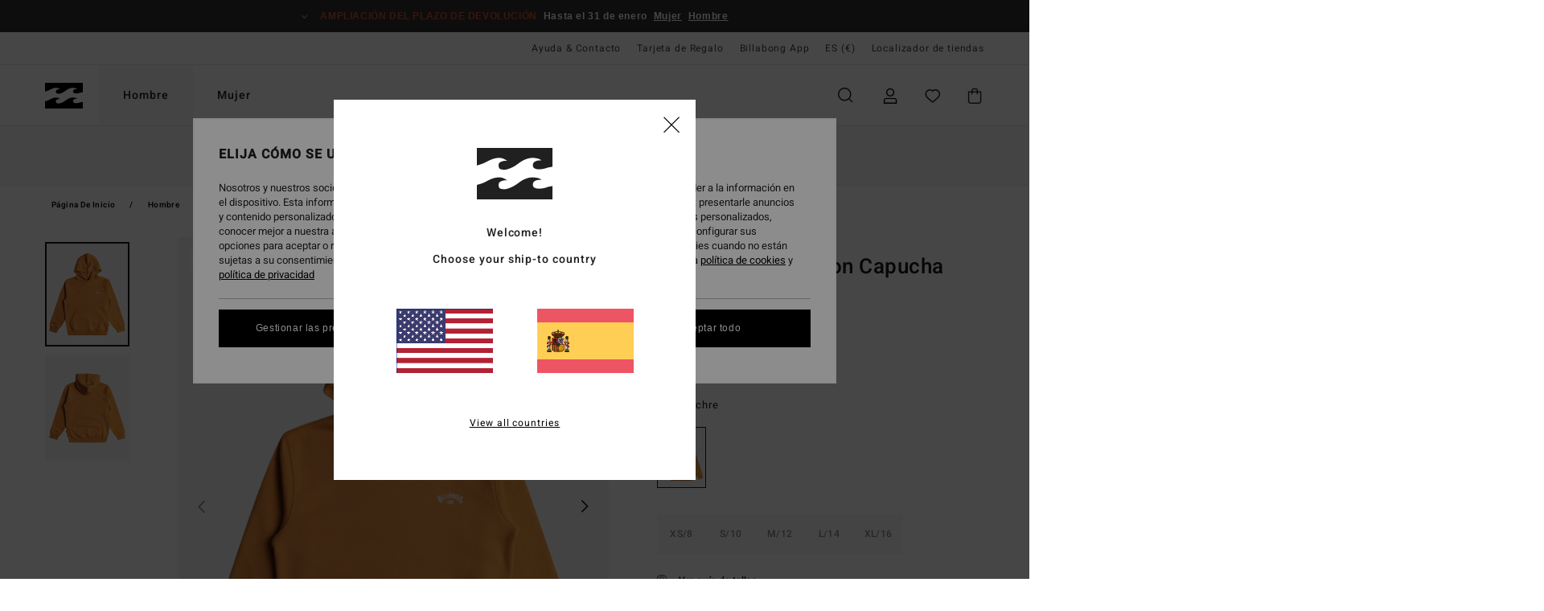

--- FILE ---
content_type: text/html; charset=utf-8
request_url: https://www.google.com/recaptcha/api2/anchor?ar=1&k=6LeR5h0hAAAAAPjAcMJuHmNwG2BCWqh0FuTgvMHt&co=aHR0cHM6Ly93d3cuYmlsbGFib25nLmVzOjQ0Mw..&hl=en&v=jdMmXeCQEkPbnFDy9T04NbgJ&size=invisible&anchor-ms=20000&execute-ms=15000&cb=8srpan2nb9u7
body_size: 46726
content:
<!DOCTYPE HTML><html dir="ltr" lang="en"><head><meta http-equiv="Content-Type" content="text/html; charset=UTF-8">
<meta http-equiv="X-UA-Compatible" content="IE=edge">
<title>reCAPTCHA</title>
<style type="text/css">
/* cyrillic-ext */
@font-face {
  font-family: 'Roboto';
  font-style: normal;
  font-weight: 400;
  font-stretch: 100%;
  src: url(//fonts.gstatic.com/s/roboto/v48/KFO7CnqEu92Fr1ME7kSn66aGLdTylUAMa3GUBHMdazTgWw.woff2) format('woff2');
  unicode-range: U+0460-052F, U+1C80-1C8A, U+20B4, U+2DE0-2DFF, U+A640-A69F, U+FE2E-FE2F;
}
/* cyrillic */
@font-face {
  font-family: 'Roboto';
  font-style: normal;
  font-weight: 400;
  font-stretch: 100%;
  src: url(//fonts.gstatic.com/s/roboto/v48/KFO7CnqEu92Fr1ME7kSn66aGLdTylUAMa3iUBHMdazTgWw.woff2) format('woff2');
  unicode-range: U+0301, U+0400-045F, U+0490-0491, U+04B0-04B1, U+2116;
}
/* greek-ext */
@font-face {
  font-family: 'Roboto';
  font-style: normal;
  font-weight: 400;
  font-stretch: 100%;
  src: url(//fonts.gstatic.com/s/roboto/v48/KFO7CnqEu92Fr1ME7kSn66aGLdTylUAMa3CUBHMdazTgWw.woff2) format('woff2');
  unicode-range: U+1F00-1FFF;
}
/* greek */
@font-face {
  font-family: 'Roboto';
  font-style: normal;
  font-weight: 400;
  font-stretch: 100%;
  src: url(//fonts.gstatic.com/s/roboto/v48/KFO7CnqEu92Fr1ME7kSn66aGLdTylUAMa3-UBHMdazTgWw.woff2) format('woff2');
  unicode-range: U+0370-0377, U+037A-037F, U+0384-038A, U+038C, U+038E-03A1, U+03A3-03FF;
}
/* math */
@font-face {
  font-family: 'Roboto';
  font-style: normal;
  font-weight: 400;
  font-stretch: 100%;
  src: url(//fonts.gstatic.com/s/roboto/v48/KFO7CnqEu92Fr1ME7kSn66aGLdTylUAMawCUBHMdazTgWw.woff2) format('woff2');
  unicode-range: U+0302-0303, U+0305, U+0307-0308, U+0310, U+0312, U+0315, U+031A, U+0326-0327, U+032C, U+032F-0330, U+0332-0333, U+0338, U+033A, U+0346, U+034D, U+0391-03A1, U+03A3-03A9, U+03B1-03C9, U+03D1, U+03D5-03D6, U+03F0-03F1, U+03F4-03F5, U+2016-2017, U+2034-2038, U+203C, U+2040, U+2043, U+2047, U+2050, U+2057, U+205F, U+2070-2071, U+2074-208E, U+2090-209C, U+20D0-20DC, U+20E1, U+20E5-20EF, U+2100-2112, U+2114-2115, U+2117-2121, U+2123-214F, U+2190, U+2192, U+2194-21AE, U+21B0-21E5, U+21F1-21F2, U+21F4-2211, U+2213-2214, U+2216-22FF, U+2308-230B, U+2310, U+2319, U+231C-2321, U+2336-237A, U+237C, U+2395, U+239B-23B7, U+23D0, U+23DC-23E1, U+2474-2475, U+25AF, U+25B3, U+25B7, U+25BD, U+25C1, U+25CA, U+25CC, U+25FB, U+266D-266F, U+27C0-27FF, U+2900-2AFF, U+2B0E-2B11, U+2B30-2B4C, U+2BFE, U+3030, U+FF5B, U+FF5D, U+1D400-1D7FF, U+1EE00-1EEFF;
}
/* symbols */
@font-face {
  font-family: 'Roboto';
  font-style: normal;
  font-weight: 400;
  font-stretch: 100%;
  src: url(//fonts.gstatic.com/s/roboto/v48/KFO7CnqEu92Fr1ME7kSn66aGLdTylUAMaxKUBHMdazTgWw.woff2) format('woff2');
  unicode-range: U+0001-000C, U+000E-001F, U+007F-009F, U+20DD-20E0, U+20E2-20E4, U+2150-218F, U+2190, U+2192, U+2194-2199, U+21AF, U+21E6-21F0, U+21F3, U+2218-2219, U+2299, U+22C4-22C6, U+2300-243F, U+2440-244A, U+2460-24FF, U+25A0-27BF, U+2800-28FF, U+2921-2922, U+2981, U+29BF, U+29EB, U+2B00-2BFF, U+4DC0-4DFF, U+FFF9-FFFB, U+10140-1018E, U+10190-1019C, U+101A0, U+101D0-101FD, U+102E0-102FB, U+10E60-10E7E, U+1D2C0-1D2D3, U+1D2E0-1D37F, U+1F000-1F0FF, U+1F100-1F1AD, U+1F1E6-1F1FF, U+1F30D-1F30F, U+1F315, U+1F31C, U+1F31E, U+1F320-1F32C, U+1F336, U+1F378, U+1F37D, U+1F382, U+1F393-1F39F, U+1F3A7-1F3A8, U+1F3AC-1F3AF, U+1F3C2, U+1F3C4-1F3C6, U+1F3CA-1F3CE, U+1F3D4-1F3E0, U+1F3ED, U+1F3F1-1F3F3, U+1F3F5-1F3F7, U+1F408, U+1F415, U+1F41F, U+1F426, U+1F43F, U+1F441-1F442, U+1F444, U+1F446-1F449, U+1F44C-1F44E, U+1F453, U+1F46A, U+1F47D, U+1F4A3, U+1F4B0, U+1F4B3, U+1F4B9, U+1F4BB, U+1F4BF, U+1F4C8-1F4CB, U+1F4D6, U+1F4DA, U+1F4DF, U+1F4E3-1F4E6, U+1F4EA-1F4ED, U+1F4F7, U+1F4F9-1F4FB, U+1F4FD-1F4FE, U+1F503, U+1F507-1F50B, U+1F50D, U+1F512-1F513, U+1F53E-1F54A, U+1F54F-1F5FA, U+1F610, U+1F650-1F67F, U+1F687, U+1F68D, U+1F691, U+1F694, U+1F698, U+1F6AD, U+1F6B2, U+1F6B9-1F6BA, U+1F6BC, U+1F6C6-1F6CF, U+1F6D3-1F6D7, U+1F6E0-1F6EA, U+1F6F0-1F6F3, U+1F6F7-1F6FC, U+1F700-1F7FF, U+1F800-1F80B, U+1F810-1F847, U+1F850-1F859, U+1F860-1F887, U+1F890-1F8AD, U+1F8B0-1F8BB, U+1F8C0-1F8C1, U+1F900-1F90B, U+1F93B, U+1F946, U+1F984, U+1F996, U+1F9E9, U+1FA00-1FA6F, U+1FA70-1FA7C, U+1FA80-1FA89, U+1FA8F-1FAC6, U+1FACE-1FADC, U+1FADF-1FAE9, U+1FAF0-1FAF8, U+1FB00-1FBFF;
}
/* vietnamese */
@font-face {
  font-family: 'Roboto';
  font-style: normal;
  font-weight: 400;
  font-stretch: 100%;
  src: url(//fonts.gstatic.com/s/roboto/v48/KFO7CnqEu92Fr1ME7kSn66aGLdTylUAMa3OUBHMdazTgWw.woff2) format('woff2');
  unicode-range: U+0102-0103, U+0110-0111, U+0128-0129, U+0168-0169, U+01A0-01A1, U+01AF-01B0, U+0300-0301, U+0303-0304, U+0308-0309, U+0323, U+0329, U+1EA0-1EF9, U+20AB;
}
/* latin-ext */
@font-face {
  font-family: 'Roboto';
  font-style: normal;
  font-weight: 400;
  font-stretch: 100%;
  src: url(//fonts.gstatic.com/s/roboto/v48/KFO7CnqEu92Fr1ME7kSn66aGLdTylUAMa3KUBHMdazTgWw.woff2) format('woff2');
  unicode-range: U+0100-02BA, U+02BD-02C5, U+02C7-02CC, U+02CE-02D7, U+02DD-02FF, U+0304, U+0308, U+0329, U+1D00-1DBF, U+1E00-1E9F, U+1EF2-1EFF, U+2020, U+20A0-20AB, U+20AD-20C0, U+2113, U+2C60-2C7F, U+A720-A7FF;
}
/* latin */
@font-face {
  font-family: 'Roboto';
  font-style: normal;
  font-weight: 400;
  font-stretch: 100%;
  src: url(//fonts.gstatic.com/s/roboto/v48/KFO7CnqEu92Fr1ME7kSn66aGLdTylUAMa3yUBHMdazQ.woff2) format('woff2');
  unicode-range: U+0000-00FF, U+0131, U+0152-0153, U+02BB-02BC, U+02C6, U+02DA, U+02DC, U+0304, U+0308, U+0329, U+2000-206F, U+20AC, U+2122, U+2191, U+2193, U+2212, U+2215, U+FEFF, U+FFFD;
}
/* cyrillic-ext */
@font-face {
  font-family: 'Roboto';
  font-style: normal;
  font-weight: 500;
  font-stretch: 100%;
  src: url(//fonts.gstatic.com/s/roboto/v48/KFO7CnqEu92Fr1ME7kSn66aGLdTylUAMa3GUBHMdazTgWw.woff2) format('woff2');
  unicode-range: U+0460-052F, U+1C80-1C8A, U+20B4, U+2DE0-2DFF, U+A640-A69F, U+FE2E-FE2F;
}
/* cyrillic */
@font-face {
  font-family: 'Roboto';
  font-style: normal;
  font-weight: 500;
  font-stretch: 100%;
  src: url(//fonts.gstatic.com/s/roboto/v48/KFO7CnqEu92Fr1ME7kSn66aGLdTylUAMa3iUBHMdazTgWw.woff2) format('woff2');
  unicode-range: U+0301, U+0400-045F, U+0490-0491, U+04B0-04B1, U+2116;
}
/* greek-ext */
@font-face {
  font-family: 'Roboto';
  font-style: normal;
  font-weight: 500;
  font-stretch: 100%;
  src: url(//fonts.gstatic.com/s/roboto/v48/KFO7CnqEu92Fr1ME7kSn66aGLdTylUAMa3CUBHMdazTgWw.woff2) format('woff2');
  unicode-range: U+1F00-1FFF;
}
/* greek */
@font-face {
  font-family: 'Roboto';
  font-style: normal;
  font-weight: 500;
  font-stretch: 100%;
  src: url(//fonts.gstatic.com/s/roboto/v48/KFO7CnqEu92Fr1ME7kSn66aGLdTylUAMa3-UBHMdazTgWw.woff2) format('woff2');
  unicode-range: U+0370-0377, U+037A-037F, U+0384-038A, U+038C, U+038E-03A1, U+03A3-03FF;
}
/* math */
@font-face {
  font-family: 'Roboto';
  font-style: normal;
  font-weight: 500;
  font-stretch: 100%;
  src: url(//fonts.gstatic.com/s/roboto/v48/KFO7CnqEu92Fr1ME7kSn66aGLdTylUAMawCUBHMdazTgWw.woff2) format('woff2');
  unicode-range: U+0302-0303, U+0305, U+0307-0308, U+0310, U+0312, U+0315, U+031A, U+0326-0327, U+032C, U+032F-0330, U+0332-0333, U+0338, U+033A, U+0346, U+034D, U+0391-03A1, U+03A3-03A9, U+03B1-03C9, U+03D1, U+03D5-03D6, U+03F0-03F1, U+03F4-03F5, U+2016-2017, U+2034-2038, U+203C, U+2040, U+2043, U+2047, U+2050, U+2057, U+205F, U+2070-2071, U+2074-208E, U+2090-209C, U+20D0-20DC, U+20E1, U+20E5-20EF, U+2100-2112, U+2114-2115, U+2117-2121, U+2123-214F, U+2190, U+2192, U+2194-21AE, U+21B0-21E5, U+21F1-21F2, U+21F4-2211, U+2213-2214, U+2216-22FF, U+2308-230B, U+2310, U+2319, U+231C-2321, U+2336-237A, U+237C, U+2395, U+239B-23B7, U+23D0, U+23DC-23E1, U+2474-2475, U+25AF, U+25B3, U+25B7, U+25BD, U+25C1, U+25CA, U+25CC, U+25FB, U+266D-266F, U+27C0-27FF, U+2900-2AFF, U+2B0E-2B11, U+2B30-2B4C, U+2BFE, U+3030, U+FF5B, U+FF5D, U+1D400-1D7FF, U+1EE00-1EEFF;
}
/* symbols */
@font-face {
  font-family: 'Roboto';
  font-style: normal;
  font-weight: 500;
  font-stretch: 100%;
  src: url(//fonts.gstatic.com/s/roboto/v48/KFO7CnqEu92Fr1ME7kSn66aGLdTylUAMaxKUBHMdazTgWw.woff2) format('woff2');
  unicode-range: U+0001-000C, U+000E-001F, U+007F-009F, U+20DD-20E0, U+20E2-20E4, U+2150-218F, U+2190, U+2192, U+2194-2199, U+21AF, U+21E6-21F0, U+21F3, U+2218-2219, U+2299, U+22C4-22C6, U+2300-243F, U+2440-244A, U+2460-24FF, U+25A0-27BF, U+2800-28FF, U+2921-2922, U+2981, U+29BF, U+29EB, U+2B00-2BFF, U+4DC0-4DFF, U+FFF9-FFFB, U+10140-1018E, U+10190-1019C, U+101A0, U+101D0-101FD, U+102E0-102FB, U+10E60-10E7E, U+1D2C0-1D2D3, U+1D2E0-1D37F, U+1F000-1F0FF, U+1F100-1F1AD, U+1F1E6-1F1FF, U+1F30D-1F30F, U+1F315, U+1F31C, U+1F31E, U+1F320-1F32C, U+1F336, U+1F378, U+1F37D, U+1F382, U+1F393-1F39F, U+1F3A7-1F3A8, U+1F3AC-1F3AF, U+1F3C2, U+1F3C4-1F3C6, U+1F3CA-1F3CE, U+1F3D4-1F3E0, U+1F3ED, U+1F3F1-1F3F3, U+1F3F5-1F3F7, U+1F408, U+1F415, U+1F41F, U+1F426, U+1F43F, U+1F441-1F442, U+1F444, U+1F446-1F449, U+1F44C-1F44E, U+1F453, U+1F46A, U+1F47D, U+1F4A3, U+1F4B0, U+1F4B3, U+1F4B9, U+1F4BB, U+1F4BF, U+1F4C8-1F4CB, U+1F4D6, U+1F4DA, U+1F4DF, U+1F4E3-1F4E6, U+1F4EA-1F4ED, U+1F4F7, U+1F4F9-1F4FB, U+1F4FD-1F4FE, U+1F503, U+1F507-1F50B, U+1F50D, U+1F512-1F513, U+1F53E-1F54A, U+1F54F-1F5FA, U+1F610, U+1F650-1F67F, U+1F687, U+1F68D, U+1F691, U+1F694, U+1F698, U+1F6AD, U+1F6B2, U+1F6B9-1F6BA, U+1F6BC, U+1F6C6-1F6CF, U+1F6D3-1F6D7, U+1F6E0-1F6EA, U+1F6F0-1F6F3, U+1F6F7-1F6FC, U+1F700-1F7FF, U+1F800-1F80B, U+1F810-1F847, U+1F850-1F859, U+1F860-1F887, U+1F890-1F8AD, U+1F8B0-1F8BB, U+1F8C0-1F8C1, U+1F900-1F90B, U+1F93B, U+1F946, U+1F984, U+1F996, U+1F9E9, U+1FA00-1FA6F, U+1FA70-1FA7C, U+1FA80-1FA89, U+1FA8F-1FAC6, U+1FACE-1FADC, U+1FADF-1FAE9, U+1FAF0-1FAF8, U+1FB00-1FBFF;
}
/* vietnamese */
@font-face {
  font-family: 'Roboto';
  font-style: normal;
  font-weight: 500;
  font-stretch: 100%;
  src: url(//fonts.gstatic.com/s/roboto/v48/KFO7CnqEu92Fr1ME7kSn66aGLdTylUAMa3OUBHMdazTgWw.woff2) format('woff2');
  unicode-range: U+0102-0103, U+0110-0111, U+0128-0129, U+0168-0169, U+01A0-01A1, U+01AF-01B0, U+0300-0301, U+0303-0304, U+0308-0309, U+0323, U+0329, U+1EA0-1EF9, U+20AB;
}
/* latin-ext */
@font-face {
  font-family: 'Roboto';
  font-style: normal;
  font-weight: 500;
  font-stretch: 100%;
  src: url(//fonts.gstatic.com/s/roboto/v48/KFO7CnqEu92Fr1ME7kSn66aGLdTylUAMa3KUBHMdazTgWw.woff2) format('woff2');
  unicode-range: U+0100-02BA, U+02BD-02C5, U+02C7-02CC, U+02CE-02D7, U+02DD-02FF, U+0304, U+0308, U+0329, U+1D00-1DBF, U+1E00-1E9F, U+1EF2-1EFF, U+2020, U+20A0-20AB, U+20AD-20C0, U+2113, U+2C60-2C7F, U+A720-A7FF;
}
/* latin */
@font-face {
  font-family: 'Roboto';
  font-style: normal;
  font-weight: 500;
  font-stretch: 100%;
  src: url(//fonts.gstatic.com/s/roboto/v48/KFO7CnqEu92Fr1ME7kSn66aGLdTylUAMa3yUBHMdazQ.woff2) format('woff2');
  unicode-range: U+0000-00FF, U+0131, U+0152-0153, U+02BB-02BC, U+02C6, U+02DA, U+02DC, U+0304, U+0308, U+0329, U+2000-206F, U+20AC, U+2122, U+2191, U+2193, U+2212, U+2215, U+FEFF, U+FFFD;
}
/* cyrillic-ext */
@font-face {
  font-family: 'Roboto';
  font-style: normal;
  font-weight: 900;
  font-stretch: 100%;
  src: url(//fonts.gstatic.com/s/roboto/v48/KFO7CnqEu92Fr1ME7kSn66aGLdTylUAMa3GUBHMdazTgWw.woff2) format('woff2');
  unicode-range: U+0460-052F, U+1C80-1C8A, U+20B4, U+2DE0-2DFF, U+A640-A69F, U+FE2E-FE2F;
}
/* cyrillic */
@font-face {
  font-family: 'Roboto';
  font-style: normal;
  font-weight: 900;
  font-stretch: 100%;
  src: url(//fonts.gstatic.com/s/roboto/v48/KFO7CnqEu92Fr1ME7kSn66aGLdTylUAMa3iUBHMdazTgWw.woff2) format('woff2');
  unicode-range: U+0301, U+0400-045F, U+0490-0491, U+04B0-04B1, U+2116;
}
/* greek-ext */
@font-face {
  font-family: 'Roboto';
  font-style: normal;
  font-weight: 900;
  font-stretch: 100%;
  src: url(//fonts.gstatic.com/s/roboto/v48/KFO7CnqEu92Fr1ME7kSn66aGLdTylUAMa3CUBHMdazTgWw.woff2) format('woff2');
  unicode-range: U+1F00-1FFF;
}
/* greek */
@font-face {
  font-family: 'Roboto';
  font-style: normal;
  font-weight: 900;
  font-stretch: 100%;
  src: url(//fonts.gstatic.com/s/roboto/v48/KFO7CnqEu92Fr1ME7kSn66aGLdTylUAMa3-UBHMdazTgWw.woff2) format('woff2');
  unicode-range: U+0370-0377, U+037A-037F, U+0384-038A, U+038C, U+038E-03A1, U+03A3-03FF;
}
/* math */
@font-face {
  font-family: 'Roboto';
  font-style: normal;
  font-weight: 900;
  font-stretch: 100%;
  src: url(//fonts.gstatic.com/s/roboto/v48/KFO7CnqEu92Fr1ME7kSn66aGLdTylUAMawCUBHMdazTgWw.woff2) format('woff2');
  unicode-range: U+0302-0303, U+0305, U+0307-0308, U+0310, U+0312, U+0315, U+031A, U+0326-0327, U+032C, U+032F-0330, U+0332-0333, U+0338, U+033A, U+0346, U+034D, U+0391-03A1, U+03A3-03A9, U+03B1-03C9, U+03D1, U+03D5-03D6, U+03F0-03F1, U+03F4-03F5, U+2016-2017, U+2034-2038, U+203C, U+2040, U+2043, U+2047, U+2050, U+2057, U+205F, U+2070-2071, U+2074-208E, U+2090-209C, U+20D0-20DC, U+20E1, U+20E5-20EF, U+2100-2112, U+2114-2115, U+2117-2121, U+2123-214F, U+2190, U+2192, U+2194-21AE, U+21B0-21E5, U+21F1-21F2, U+21F4-2211, U+2213-2214, U+2216-22FF, U+2308-230B, U+2310, U+2319, U+231C-2321, U+2336-237A, U+237C, U+2395, U+239B-23B7, U+23D0, U+23DC-23E1, U+2474-2475, U+25AF, U+25B3, U+25B7, U+25BD, U+25C1, U+25CA, U+25CC, U+25FB, U+266D-266F, U+27C0-27FF, U+2900-2AFF, U+2B0E-2B11, U+2B30-2B4C, U+2BFE, U+3030, U+FF5B, U+FF5D, U+1D400-1D7FF, U+1EE00-1EEFF;
}
/* symbols */
@font-face {
  font-family: 'Roboto';
  font-style: normal;
  font-weight: 900;
  font-stretch: 100%;
  src: url(//fonts.gstatic.com/s/roboto/v48/KFO7CnqEu92Fr1ME7kSn66aGLdTylUAMaxKUBHMdazTgWw.woff2) format('woff2');
  unicode-range: U+0001-000C, U+000E-001F, U+007F-009F, U+20DD-20E0, U+20E2-20E4, U+2150-218F, U+2190, U+2192, U+2194-2199, U+21AF, U+21E6-21F0, U+21F3, U+2218-2219, U+2299, U+22C4-22C6, U+2300-243F, U+2440-244A, U+2460-24FF, U+25A0-27BF, U+2800-28FF, U+2921-2922, U+2981, U+29BF, U+29EB, U+2B00-2BFF, U+4DC0-4DFF, U+FFF9-FFFB, U+10140-1018E, U+10190-1019C, U+101A0, U+101D0-101FD, U+102E0-102FB, U+10E60-10E7E, U+1D2C0-1D2D3, U+1D2E0-1D37F, U+1F000-1F0FF, U+1F100-1F1AD, U+1F1E6-1F1FF, U+1F30D-1F30F, U+1F315, U+1F31C, U+1F31E, U+1F320-1F32C, U+1F336, U+1F378, U+1F37D, U+1F382, U+1F393-1F39F, U+1F3A7-1F3A8, U+1F3AC-1F3AF, U+1F3C2, U+1F3C4-1F3C6, U+1F3CA-1F3CE, U+1F3D4-1F3E0, U+1F3ED, U+1F3F1-1F3F3, U+1F3F5-1F3F7, U+1F408, U+1F415, U+1F41F, U+1F426, U+1F43F, U+1F441-1F442, U+1F444, U+1F446-1F449, U+1F44C-1F44E, U+1F453, U+1F46A, U+1F47D, U+1F4A3, U+1F4B0, U+1F4B3, U+1F4B9, U+1F4BB, U+1F4BF, U+1F4C8-1F4CB, U+1F4D6, U+1F4DA, U+1F4DF, U+1F4E3-1F4E6, U+1F4EA-1F4ED, U+1F4F7, U+1F4F9-1F4FB, U+1F4FD-1F4FE, U+1F503, U+1F507-1F50B, U+1F50D, U+1F512-1F513, U+1F53E-1F54A, U+1F54F-1F5FA, U+1F610, U+1F650-1F67F, U+1F687, U+1F68D, U+1F691, U+1F694, U+1F698, U+1F6AD, U+1F6B2, U+1F6B9-1F6BA, U+1F6BC, U+1F6C6-1F6CF, U+1F6D3-1F6D7, U+1F6E0-1F6EA, U+1F6F0-1F6F3, U+1F6F7-1F6FC, U+1F700-1F7FF, U+1F800-1F80B, U+1F810-1F847, U+1F850-1F859, U+1F860-1F887, U+1F890-1F8AD, U+1F8B0-1F8BB, U+1F8C0-1F8C1, U+1F900-1F90B, U+1F93B, U+1F946, U+1F984, U+1F996, U+1F9E9, U+1FA00-1FA6F, U+1FA70-1FA7C, U+1FA80-1FA89, U+1FA8F-1FAC6, U+1FACE-1FADC, U+1FADF-1FAE9, U+1FAF0-1FAF8, U+1FB00-1FBFF;
}
/* vietnamese */
@font-face {
  font-family: 'Roboto';
  font-style: normal;
  font-weight: 900;
  font-stretch: 100%;
  src: url(//fonts.gstatic.com/s/roboto/v48/KFO7CnqEu92Fr1ME7kSn66aGLdTylUAMa3OUBHMdazTgWw.woff2) format('woff2');
  unicode-range: U+0102-0103, U+0110-0111, U+0128-0129, U+0168-0169, U+01A0-01A1, U+01AF-01B0, U+0300-0301, U+0303-0304, U+0308-0309, U+0323, U+0329, U+1EA0-1EF9, U+20AB;
}
/* latin-ext */
@font-face {
  font-family: 'Roboto';
  font-style: normal;
  font-weight: 900;
  font-stretch: 100%;
  src: url(//fonts.gstatic.com/s/roboto/v48/KFO7CnqEu92Fr1ME7kSn66aGLdTylUAMa3KUBHMdazTgWw.woff2) format('woff2');
  unicode-range: U+0100-02BA, U+02BD-02C5, U+02C7-02CC, U+02CE-02D7, U+02DD-02FF, U+0304, U+0308, U+0329, U+1D00-1DBF, U+1E00-1E9F, U+1EF2-1EFF, U+2020, U+20A0-20AB, U+20AD-20C0, U+2113, U+2C60-2C7F, U+A720-A7FF;
}
/* latin */
@font-face {
  font-family: 'Roboto';
  font-style: normal;
  font-weight: 900;
  font-stretch: 100%;
  src: url(//fonts.gstatic.com/s/roboto/v48/KFO7CnqEu92Fr1ME7kSn66aGLdTylUAMa3yUBHMdazQ.woff2) format('woff2');
  unicode-range: U+0000-00FF, U+0131, U+0152-0153, U+02BB-02BC, U+02C6, U+02DA, U+02DC, U+0304, U+0308, U+0329, U+2000-206F, U+20AC, U+2122, U+2191, U+2193, U+2212, U+2215, U+FEFF, U+FFFD;
}

</style>
<link rel="stylesheet" type="text/css" href="https://www.gstatic.com/recaptcha/releases/jdMmXeCQEkPbnFDy9T04NbgJ/styles__ltr.css">
<script nonce="2u-HOPYpNZoLHZCT8OamyA" type="text/javascript">window['__recaptcha_api'] = 'https://www.google.com/recaptcha/api2/';</script>
<script type="text/javascript" src="https://www.gstatic.com/recaptcha/releases/jdMmXeCQEkPbnFDy9T04NbgJ/recaptcha__en.js" nonce="2u-HOPYpNZoLHZCT8OamyA">
      
    </script></head>
<body><div id="rc-anchor-alert" class="rc-anchor-alert"></div>
<input type="hidden" id="recaptcha-token" value="[base64]">
<script type="text/javascript" nonce="2u-HOPYpNZoLHZCT8OamyA">
      recaptcha.anchor.Main.init("[\x22ainput\x22,[\x22bgdata\x22,\x22\x22,\[base64]/[base64]/[base64]/[base64]/ODU6NzksKFIuUF89RixSKSksUi51KSksUi5TKS5wdXNoKFtQZyx0LFg/[base64]/[base64]/[base64]/[base64]/bmV3IE5bd10oUFswXSk6Vz09Mj9uZXcgTlt3XShQWzBdLFBbMV0pOlc9PTM/bmV3IE5bd10oUFswXSxQWzFdLFBbMl0pOlc9PTQ/[base64]/[base64]/[base64]/[base64]/[base64]/[base64]\\u003d\\u003d\x22,\[base64]\\u003d\x22,\x22Y8OYw6vCpBtCw68bOcKWVwlzWcObw50owq/DkW9leMKVDhxsw5vDvsKpwpXDq8KkwpPCicKww70QOMKiwoNUwrzCtsKHJmsRw5DDv8KNwrvCq8KNb8KXw6UoEk5ow7cFwrpeGHxgw6wEO8KTwqs8CgPDqyVWVXbCssKXw5bDjsOIw7hfP2fCvBXCuB/DsMODIQrCpB7Ct8KCw79awqfDmcKwRsKXwogVAwZwwpnDj8KJdgh5L8OQRcOtK3bCvcOEwpFEOMOiFjwcw6rCrsOVX8ODw5LClHnCv0sTVDArWEDDisKPwrLCiF8QasOhAcOew4nDlsOPI8OKw7Y9LsOqwqclwo1EwrfCvMKpBcKVwonDj8KIBsObw5/DtMOcw4fDunbDpTdqw4xaNcKPwr3CnsKRbMKBw73Du8OyGiYgw6/Dl8OpF8KnW8KKwqwDa8ONBMKew7RAbcKWYhpBwpbCucOVFD9+N8KzwoTDmCxOWQ7CrsOLF8O9Um8CZkLDkcKnJAdebnwbFMKzbXfDnMOsWsKPLMOTwrXClsOeex/[base64]/DqMKjwq/CkcOlDBLCvMKDw5LDpGYFwpjCi2HDn8OMQcKHwrLCtMKQZz/Dk1PCucKyPsKMwrzCqG5Cw6LCs8OIw5lrD8KyNV/[base64]/Dp3kQV8KGTwfCqsO1DFBiPkrDg8OKwqvCmCAUXsOBw5DCtzFqG0nDqwDDsW8rwqJpMsKRw5jCgMOMLAkzw6HCkg7CjxtQwr8Aw6DCn04rSkI0wq3CmMKbBMKiNBXCpWzDvMKewozDuFhNYsK/aHfDlDLCvMKpwo5uahrCn8K7MD8oDzbDqcO2wpg2w4LDrcObw4bCmMOdwobClAvCtUkPMXsaw5LDu8OUBR/DqsOGwq46wrrDqsOLwqrCvMKyw4jCgcOCwoPCnsKlKsO/VsKzwrzCr1tpw67Cmw8+WcO7MC8ACcOSw4tawr5bw4rDrMKYK0xEw7UzXsOhwoRqwqvChEHCu1DCkyQgwpnCjntmw4RUNGnCo0PDjcOiCcOzdwZ+UsK5XcOdCxzDthvCr8KieRfDtcObwpbCmRkidsOMQMOBw4srX8O6w7/CmiNuw53CssO2LhXDkznCkcK2w6DDjS7DhnsSDcK0PXzCkEbCmMO/w7M/TsKrRyA+acKLw47CpDTDt8KBIsO2w4HDi8Ktwr0/[base64]/DtyXDgMKdS8O7UETDv8K4wr1XRnrDpx/Ds8OOfwtww6NYw6ZLw71rw6/CvcKqIMOow63DmcOoVRA8wqIqw6ICUMOaG3pqwpFJwo3CgsOOfiZXH8OOwpXCh8OPwqzCjD4PBcOYJcKNQAsdWzjCnk4cwq7DmMOPwrzCvMOMw6LDtcOpwqMtw4nCsTYsw7N/[base64]/DmcKwGTpxwok+bcKFasKRABDDt0LDmsK2HcOgWMOZRMKgZ1t0w4YDwqkLw6BTVMOfw5fCnGfDoMO/[base64]/CnsKtJlxDwrJuwrlawrjDvVkfQ1V1N8Olw6kHRgPCmMKQdsKTNcKxwoltw4PDvBHChG/Djw/[base64]/Dk1dVZkMkwqbCsU7DoUYdIi5RRsOdwqgAaMO2w47DhwdMGMOFwqrDqcKMYMOUG8OvwqpCc8O0MEsvWMOGwqbCgcKbwqw4w7kNa1jCgwrDmcKhw6nDq8OxDR4lcX4kAErDhkHCvTHDnDldwovCiELCqynCkMKAw4IcwoEjb29ZNcOxw7PDlDA/wozCoCgawrXCvUU7w7Agw6RZw70uwr3CiMOBDcKgwr1lYHxHw6XDnmDCi8OtS2hnwqfCu1AXEMKHHAsVNjceHMO5wr/DqMKIWsKKwrnDgQXDmSDChywhw7fCnz/DiR3CucKNdlQ/w7bDgCTCj3/Cr8KoSW8udMKZwq91NTbDg8KmwojChsKUU8Oawp8tUBA+SQ7CrSzCgMOHPMK/cGjCkGEKQsK5wrQ0w5smwqXDo8OvwqnCqsK0O8O2WBDDt8OKwp/[base64]/CqmHDuMKCw5HDnsKxf8OzwqBTExFswqzCsMOYw5ESw7fCssKKPDHDrgjCsHnChsOhScOAw4trw5RRwr5qw4Uaw4QQw7DDiMKscsOYw43DgsK0esKzRsKhdcK6UsOkw4LCp10VwqQewr45wrnDoFHDjWHCuybDqGjCgQDCqnAoQkUDwrDCphTCmsKDAjUABBnDqsOiaH/DtCfDtEzCvMKJw6TDscKKIk/DlxU4wosTw6N3woBLwo5re8KjIkYrAHPCgsKOwrV+w7xzI8KUwrJPw7rDv33CoMKtdsKywr3CksKxNMKKwpPDocOUWsO4NcK7w7TDocKcwpZnw6IKwoPDmFgSwqnCqw/[base64]/CjjUSwojCjQvDslTDoi4KcsOQwp8ew5UFMsKfwr/DqMKLDBbChCM/dwXCssOeE8KywpjDiD/Cln8QWcKYw7t+w7tPFCklw7zClsKSbcOwX8Kxw4ZZwrbDv23DosO+KBDDlznCr8Oyw5lLJSbDt3tYwoNLw7tsBGzCs8K1w6ppCSvClcK5ZXXDhVoIw6PCiCTCmhPDhg0Fw73Dsi/DlEZkCkA3w7nCmjLDhcKKTTM1c8ObEgXCocOHw4nDgA7Cr8KQRlFpw6Rlwpl1d3XClwnDqcKWw50Hw5XDlyHDoCAkwrXChh5rLEoGwp4XworDpsOGw6kIw70fRMKJbCIALwIDW3vCkMOyw5hKw5YTw4zDtMOREsKRd8KSIGXCgG/Dr8K5egI9TVtQw6ZxQWDDkcKHZMK/wrDDlGLCk8KGw4bDgMKDwo/[base64]/w6Jvw48Ew4HDkQ1OTjhVFGXChsKJw6NZUjNEMsOOwo7DhT3DtcONO0DDoht+PyZdwojCvRU4wqcSS2XCoMOxwrLChjDCulrDlWsbwrHDk8K/w4Jiw5J8OBfCgcKtw4vCjMOmR8OiXcO+wqISw74OXzzDn8K/[base64]/Dp3fDiDQXIh0Sa0oQR8K1wp5Gwq1cCx4kw7vChR1Jw7DCm0xywpUdDHjCkm4hw5/[base64]/CMOswrzCjsOYw7LChRTCmik/PzwxBnYlw63DqjhEUAfCu3dqwq3Ck8Ogw6N1E8Omw4jDkUcvG8KxEC7DjHjClUY1wobCmcKuES1Jw53DkhbCv8OIYsKnw5sRwrMOw5YfYsO8HMKnw6TDisK5PBVaw6jDqMKiw743VcOqw6LCkQTDmsOfw6UWw7/Dh8KewrbCiMKkw6bDtsKOw6Rmw7jDmsOnX0Y9fsK2wqPDqcORw5cSGzQywqJLSU3CpzbDq8OXw4rCnsOzVMKhRFPDm3AIwooOw4Jlwq7ChRTDt8O9ShDDuHLDi8OjwoHDrD/ClXXCo8O3wrp3aA7CqUgDwrZBw7p9w5VYGcOcDgIKw6zCjMKTw6jCgizClDbCj2fCk0DCoBRjBsOlA0NsBsKCwrzCkQg7w67Clw/[base64]/[base64]/ClHXCt8OmfcKQAMKUwqzDsFlZdR1Nc8KwXMK+M8KuwqHDmMOzw4wxw6Fsw4/CnAgFwqbCr0XDkV7Cu2bCtngDw5XDm8KAEcOLwoFzSwkmwpfCpsOXNnXCt39Jwqsyw4hkLsKxelUyb8K8LkfDqiZgw7QjwrLDvsOrUcOKIsO2wodNw6/CssKVJcKvFsKAdsKhDGgPwrDCh8K6CyvCvhjDosKpHXw7cBI0DB3CnsOXJcOaw4V6KMK4w6RkFCHCjHzCsWPCh1vCssOxDC7Ds8OYOcKvw6A8fcKCCz/CkMKyEg84XMKiFQhAw7twfsK0JzfDiMOawq/CmgBRW8OMRh0sw703w5PCrMKCKMKQcsORw6p0wq7Dk8KVw4nDkFM9PcOawopFwpfDqnI2w6HDjyPCqMKvwpo/[base64]/FGRWYy/[base64]/DoB5WwrhbVDbCrmNswqXCocOTeT/CncKPX8Oow4TDjx8oM8Olwo/DuiMAN8KJw7pfw65fw6nDmgrDsRgyE8ODw4B6w648w7MfYcO2DyXDpsK2w4Y/[base64]/KVrCgnkmNcKaw40TwrrCqzRVworDjCvDp8OSwrfDh8Onw5LCvMKTwqASX8KpDzHCs8OQNcKfZMKYwqwAwpPDlTQAw7HDiW5ww4fDkWh8Zj3Du0jCqsOQwo/[base64]/QMKew4lwwpTCvCRUOkXDlsOiw5AOWRsmwobDuALDgMO8w4A2w7HCsC3DqzJsUWnDlArDm1x2GnjDvhTClcKnwqrCisKFw4smRsOrRcODwpHDjCrCv3/CnFfDqgjDvnXCl8OKw71/[base64]/CjSnCqsKjwrZqG8KGYSVGwqPCpMO9GcK5XgRjI8O2wo92UcKBJ8KNw4MGdBk4ZsKmGsK5wpggM8OZT8K0w4NSw4bCgw3DlMOJwo/CljrDtsKyFkfCh8OhC8KiS8Oqw5LDoAVtGcKbwrHDs8K6P8Okwokww5vCsTYsw5UZd8KewqfCnMO0SsOrRGLCujscbA9uZA/CvjDCgsKbWFIVwpnDlXlwwqfDp8KPw7vCosORAU/CvhnDnA7DsVxNNMOEC0oiwq3Ci8O7DcObK1IPVsKQw5U/w6jDvsOpe8KGTErDojPCr8KfN8OwXMKkw5YMw5zCqBgIf8K5w6k6wrxqwrZ/w51vw7UQwqbCvcKqXEbDu1JleHvCgEnCmhs0RAElwoAvw7TDuMKBwrIUeMKZGmtwGcOmDMKMfsKAwp5Cwr0KdMO3Xh5kwp/CmsKawq/[base64]/[base64]/Dn8OgST3DkcKQdcOlBMKZXl/Dnh/Cr8K/w53Ct8Kow5w5wovCosOFw4rCvcO+bHNpDsOpw5xowpbCiXhcJULDq1JQaMO/w4fDrMOrw7M2W8KVYsO2d8KVwrnCgxVuNMOfw4rDkHzDnMOOSyEvwrjCsw8VHcOKUmvCqsKhw6sqwo1Hwr3DpgZQw4zDkMK0w5/DnmgxwqLDisOCW34ZwqTDo8KxfsKKw5NcYVUkw68SwpjCiCgiwqzDmTQbSWHDhi3Ch3jDo8KTJcKvwpEITTjDliTDshvCnjrDpkJkw7RKwrh4w67CgCbDkmPCmcO6RlbCrijDr8OtAsOfGjtRSHnCnlwjwo3Cn8K7w6bCsMOvwrrDrBzCiWLDky/DqjnDk8Kuf8KcwpYIwqNFc1lZwoXCpEMcw4kCBHxiw6xjK8KDDgfCg38TwrouQ8OiMcK0wppCw7nCvsO4ZsOyCsOeHGERw7HDkMOcYltDbcKvwq8swoDDgBTDqnPDkcKRwoseVjIhQlgcwqZZw5Ymw4dFw5J0L30iAGnDgyMRwoJ/[base64]/M8OXw5LCj8O0w4rDsMO4SsOkwpzDt8K1woPDgwh5KsOyQyDClsOKw4YfwrnDssOVPsKAOwTDng/CulZGw4vCssK3wqJgDmkZHMOCF1PCrMKgwr3DuWJacsOJVhHDrXJFw6nCicKbcC3DhHtfw4LCvi7Ctg8OBGHCiDstOB0jMcKVw7fDvDDDlMKMdEUZwoJJwqnCu0ciNsKCHiDDlDY9w4/[base64]/wq/DlTzChCnDj8OqwqM5wprCtMO9f2RqSsOdw5nDpFnCihrDjxTDrMKUHTUdElNfanVow4Qcw4h5wq/CqsKxwqlVwoHDjnjCuiTDqDoLFcKXHR9KIMKVEsK9wr7Dv8KZbnpHw7fDu8OIwpRuw4HDkMKJdkzDhcKDaSfDglY+wqI7csKsdUNZw7ghwqRewr7Dqm/DmwVpw6nDhMKyw4lRU8OGwo7DuMKTwrjDuWnCnCZUWBLCpMO7VRwSwr99wrtqw6vDgAF7EMKvZEJHeXHCrsKqwqDDkmYTwokKNxsRPj88w75WWG8dw5h8wqsfaRwbwrPDm8Khw7XCo8ODwoZ2DMOUwq/[base64]/DvsOJcxrDkSDDpMORwpIlWgMCwpwRwq53w5nDi3nDsQoyKcOYUh1TwqvCowHCtcOBEMKKDMOcIcK6w6vCqcKRw4NmDGtyw43Dt8OLw4zDn8K+w6FwY8KUTsOpw5V5wo/DsVrCu8KBw6vCgUbDhn9SHy/CpsK5w74Mw6DDg2vClsOXacOUHsO8w4bCssK+w55+w4HCjG/Cm8Oow43CnjfCt8OeBMOaR8OEQB7ChMK6SsKDZXVow7Edw73CmnHCjsOBw6ppw6EDTy0pw5LDtMKvwrzCjcO/wozCjcKnw6hgw5xNOcKlZsOww57DqcKRw4DDksKPwqkNw4fDgy8PdGEtWMKyw7g3w4bCuXLDuzfDosORwojCuRzCg8KawoNow6PCg3TDlDhIw45fMMO4asKhURLCtMO+wrEcKcKpbgwIQMKwwrhVw5/CvHTDrMOow7MLJn4jw4k0YXRIw653esOhLk/DsMKqdU7CmMKLM8KTZwbCtifChMOmw7bCocK/IRlvw6lxwpRDI3ZAFcOGDcKswo/CusO/KW/DusKQwpAbwqJqwpVbwozCn8K5TMOuw7LDqTbDiUTCl8KQAcO9YAwzwrPDm8Kdwq/DlhM/w6bDu8Kuw64QPcOXN8ONFMOnCAdNc8Omw6jDkl06YcKcZUtkAyzCiVfCr8O1GXR0wrzDpV1iwqBIEjLDmwAzwovDvyrCqE5kZ0FRw4HCiE9jS8ORwrIQwp/DhiILw7jCjgZ+dsOjcsKOFcOeKsOZT2LDpjcFw73DgSbDngVqS8KNw78IworDhcOzR8OICVLDi8OoKsOcb8Kkw7XDhMKEGCkgXMOZw4zCp37Cu3Amw4crDsKSwo3CqcOIMwQFUcO5w4HDs284QsKhwqDChVbDsMOCw75cY3FnwrDDgy/CgsOmw5IdwqfCv8KRwqzDiHt8fknCncKJG8KfwpbCs8K6wpM3w5DCo8K7MHDDlsO3Qh/ClcK9LCvCoS/CqMO0RmfCmhfDg8Kuw4NbGcOHT8KBM8KOKx7DmsO6YsOkPMOJFsKjwr/DqcK5XAlTw4jCi8OIK3jCqcOgNcKuPsOTwpQ4wp8xLsKuwpDDo8OIaMOdJQHCpnHCpsORwr0xwpF8wocow5nClHHCqG3CsjjCpjvDhcOTUsKIwp/CscO4wqvDp8ORw7bDm08lLcO/Zn/Dqwtpw5vCskFmw7p/DmfCuA/DgVHCqcOeYsOBIcOdUsOUNx1RIlwywrhXFcKaw7nChnYyw5kow43DhcKeRsKzw4cTw5vCjR3ChB4WDyjDo2DChxMHw5VKw6YLSkjCpsOSworCgMKIw6tSw7DDt8O+w71DwqssdsO4J8OQPMKPSsOAw43CiMOJw5/DicK8Lm5kMW9cwrrDscK2IU3CkwpHLMOmHcOXw5vCscKCPsOeXMKRwqbDjMOHwrnDvcOgCQRhw4RmwrdENsO4QcOIfcOXw6JeEsKjBxfCokvDvMK9wrEVSATCqiHCtsKHYcOEXcO9EMOmw4VwAMK0TB0cSxHDhk/DsMKjw6dUPlnDmjhHWgZHVzcxDcOgwoLCn8KmTMKtaWgzC0vCp8KwScO1PsOfwpwLXcOjwqFsG8Kjwqk0GC00HFUsdWQKaMO+OFbCsFnCigoKwr1mwp/Ck8OSSGs1wp5iRcKowqjCo8Krw7fCgMO9w7jDiMKlW8OJwo8OwrHCkErDvcKxZcO2T8OFUV3Dn1MUwqY3L8OTw7XDhmZdwqsoGMK+DjrDtsOrw5t9wqjCg3Qfw53CslNyw6LDjjkHwqliw6QkBDTCkMO/[base64]/CkmRJwpTDncKew6Q/XMKjw4vCt24/w7fDpsOWwp4Vw5vCj2VpF8OWSTzDnMKuOsONw6UVw443AlfDqsKbZxfCvHtEwow3VcKtwoXDuz/CkcKPwrRQwrnDm0YrwoV4w5vCpArDpn/CusK2wr7CnnvDmcKMwofCocOmwoMaw7fCtQJPTWkSwqlSccO6R8KkLsOnwo98dgHChmTDuS/Ct8KTDGPDu8K9woLClyRFw6jCscO5QAjDgHhKW8KdZx3DuXEXAnZ8KsOiKkIaXW3Do1bDrW/[base64]/[base64]/DpsOdw4RGdcOjIXIxwrtLw6/Ct8KOSgUtIBo9w4Rkwq0fwp7CjmbCq8KWw5UvPsKYwpLChFfDjx7DtcKWZS/[base64]/CmyzDjcKFL8OTOzHDpsOhdsKuZcKmw4fDj34KHR7DkX43wqpdwq3DvcKTR8KzCsKYKsOQw6jDt8Opwppkw54Aw7DDv0vCiBgNWkJrw5kyw73CvjtCemMdVydHwos7eHRLFMKDwo3ChjvCo1kjL8OOw7x8w4c6wq/DjsO7wrExd03DlMKoVAvCqRFQwp9+woXCqcKeUcKJw7FfwqLCp2RnIcOxwpvDoF/DpUfDu8Kmwo1ewpRPB00GwonCs8Knw5nCsC8pw4zDucOMw7R3YGc2wqjDqT7DoyVtw4vCiSfDlzV3w7LDrzvClFktw43ChDHDvcOoc8O4RMKmw7LDqjjCusORFsOfVW98wpXDsG/[base64]/wqsNw4A9IMOTEsKjACbDtMKufzrDqcOLHGzDucKXCxx5MxsuYsKuwrQMKXdQwpZUVADCh3x3MS0ZeCIIdzPCtMODwo3ClcK2esO7OzDCoyvDksO4WcK3w47CuQAoak8Uw6XDlsKfUm/DssOuwoBkesOsw4I1wpbCgwnCjcOZRA57NC8VXMKXREoXw5LClD/[base64]/DrWcoRiBaYMKRe8KCwovCl8Oxw7YwIsOIwozDrsKdwqk+BxQyW8Kbw4lyHcKOOQnCn3PDk0YbVcOyw5jChH4BaXsowqnDhVsgwpPDgDMRT30PAsKHWiR3w4DCh0TChsKDV8KowoDCn0pqwohSY3sDWD7CucOMwoxHwpbDpcOaOW1nRcKtTA7Cs0DDscKNYWJ2NE/Cg8KmDwR1cBFTw6IRw5vDnzXDqMOyVsOnem3DkMODZSHDrMObGjACw4bCuW3DjsOfw4jDmcKtwpQQw4nDicOISVvDnlXCjVQAwpkRwpjCtR91w6fDmBHClRl6w6zDlwMYLcOgwo7CkT/DrDtCwr8Cw7PCtcKUw4NmEnN5JsK0A8KHAMO5wpVjw4nDjMKaw54cNCETT8KfHDs0HHwuwrjDvizCqBdSaBIWw6PCngB1w5bCvVIZw47DsCTDl8KNBcKYIn0Rwr7CpsK7wr/CisOFwrvDvcOgwrjDocKBwobDpmrDknEgw5RvwrLDqGvDvcK+IQo2UzU2w7oDEklgw4kRIcOrNE1JSGjCocKFw7/DosKSwpRow45ewql/YmzDkn3CvsKreRBFwqx9ccOHVMKCwoAfQMKCwoR+wopAH0EXw64lw6EOeMOfc2TCszDCvyFuw4rDssKywrfCqsKmw4nDtyfCu2PDmcKFU8Kyw4vCgsOTOMK/w6nCtFlQwoMsHMKjw7oPwrdnwqrCq8KmMcKswrRtwpUcXjTDr8O2w4bDoRwdwrXDqMKfDMOKwqojwp3DllTDncKxw4DChMK2KgDDpDjDjMORw4gRwoTDmMKdwoZgw54SDFPDqmXCsVjCs8O0A8Ktw6ALYg/[base64]/woFiwpzCssKDB8Kzw75dwrAIQ8KhI8Okw54BAcK+K8OXwrlbw64peAlOWlRiWcKkwpXCkQzDs2UyLULDvcK5wrjDo8OBwpTDh8KmASItw48QC8O8UUDCkcOEw70Rw4XCscOsU8O/wqHDtSUEwpnCqcO/[base64]/WcKzwqbDucKaOzZpfcKjNMOHJsOYwoFMQTN1wo8nw5sUcDkmKQzCqV5dV8KUYn4GZh86w6NGA8Kxw6DChsOMBEARwoJ3KsO+AsKBw65+cFvCkzY/b8KpJyrDj8OsBsOUwolaIcKiwpnDjDsCw5sZw7huRsKVJxLCpsKdBcK/wp3DrsOOwqoca2DDj2nDjmgJwpgxwqHDlsKIOR7Dn8OXABbDu8OndMO7UmfCiFpWw6sTw63CqgQTSsOPLApzwoNcNcOfworDpk3Dih/DhCDCnMOXwpTDjcKAfsO6cEAywoBMZGk/[base64]/[base64]/DkzZoR8OWWgo5w4PCnsKVRcO3ISLCjcOZAsOPwpHDhsOkOAtyQA88w57CqT4TwqrCiMKowr3CicOLQAfDhlEvVF4DwpDDsMKxNRtFwpLChsOQUEYVT8KBECsZw4kLwqEUPcOqw6Yww6PCuETDh8OLM8OXUWsuPB4JR8Onwq02T8OdwpA6wr0TP1sFwpXDjVVgwp/CtHbDscOGQMKlw5s2PsKuBMOaBcOnw7PCgig8wrPDscKsw7gLw5LCisOew6TCoQPCvMO9w7dnFW/[base64]/[base64]/ChcOfwpzDjcKIw5vCsTjDjMOkw6/[base64]/DnWV+wrF3ZcO+ecOYXnhqRcOrwrLCl0BIWMKXD8OVSsOqw4kXw6ZJw5jCuGAiwrNmwpXCuA/CssOOFVjCgV4Vw5bCmsKCw4Vvw5omw5paFcO5wqZBw7TClETCin5kRDFnw6/Ci8KIPcKpZMOvRcKPw7DCkzbDsS3CqsO1VE0iZgXDkG96PcKtJgQXD8KqGcKwcn0HHlUHUMK5w7AHw49twrrDrsKyPMO3wrwew57Du3Z6w6NlbMK8wq4eU2Eyw5xSSMOmw7BsA8KSw7/Dm8OSw6VFwo9swoZnR01HMMOLwotjFcKTwp/DusKMw7lePcK4DBkLwoETX8KmwrPDghEsw5XDgGANw5A+wpXDqMOjw6TCr8KiwqDDlVd2wqPCkzw0IhbCq8Krw4Q2NR5/DXLDljHDoUEiwpB6wqPCjGY7wobDsCrCo1DDlcKPRDrCplbDmz9iRBHCoMOzUWZyw5fDhHjDvEXDk2Nhw7fDvMO6wpHCgzpXw7JwRcKMc8O+woLCmcOoScKDeMOIwpbDmcOhKMOqKsO8C8OxwrXCjcK2w40kwqHDkg0Ew5BCwpAaw5wlwrDDnDTDvAfDgMOkwo/Cm3sFwqnCu8OlK2U8wo3DpVXDlC/[base64]/wrDDpMOdw5jCrMK+woYTw7N/FcKrOFjCm8K6w7tpwqfCkGjCokM8w5XCgWNLZcK1w4PCoVp+wqAQJsKew618ChZfUzRRYMKLQ34BRsOqwr08TmhAw4JVwrfDtsKjbcOvw6vDkBjDnMKCN8KtwqkTNMKDw4YbwpEkU8O8TMO0Z3DCoE/DtFXCjMKqfcKWwoRXYcOww4ctTsOHC8OxQSrDvMOpLR7CiwLDgcKeeyjCtDw1wohZwpTCusKMY1/DpsKCw4dbw4nCnmrDtQnCq8KjKS8wScKBQMKbwoHDhsOSccOEdRppL2EwwpHCsHDCrcOlwrPDscOVUcKkTSTCkxlfwpLCpsOZwpHDrMKFNxTDjXQZwpDDsMKZw4UyVGLCggoIwrVlwrfDmDd/M8OcbE7DhcKHwqdtblV+bcKbwpMrw5TDjcO7w6U+wpLDnwFow6xibcKvQcOLwpRMw6DDvMKMwp7Dj01CJz3DrVFoOMOOw57Di14JFcOPBsK0w7rCoWZ9NB3DkMKaKyPCjRwULMOOw6XDvcKCS23Dk2XDm8KAbMOqGT/DlsKYAsKcwpnCoSoXw6/CsMOMXcKPfMO6wpHCvjVZZB3DizDChBNwwrg6w73CvcKmKsKzeMKAwqdqPWJfw7TCt8Kqw5TClcOJwowcEzRIGsOLA8Ogwp9wcgFfwqlhwrnDvsO0w4sYwrLDgyVDwpzCjmsUw4PDucOmC1LCisOqw5hnwq/[base64]/w6/Cl8Obw4oScwVxwrvDpw/[base64]/Dp1tdJsOVw57CisKcR8K/wowKw5/[base64]/GcOEYWYOwojCmm8ow7w+wrhDwoDCpi7Ch8KDMsKdwpoLQhJMM8OHAcO2AlDChSNCw5MlfGN2w43Cs8KYTlrCoWTCm8K4G2jDlMOjaRlSMMKEw4vCrGpcw5bDrMKuw6zClE8Ge8OmexM3fi04w79rQ31AHsKCw6JRBVpLfmvDhcKGw5/[base64]/Cl2XDqmEtH8OVw4UTwprDrHYAeDkBOT9/[base64]/Dh8OfwoDDpSs8PTEZCznCjMOtRsKzQho2wo1KCMO8w7liKMOEGsOywrYbA2RBwoXDjcOEZT/DrcOEw7J3w5bDicKyw5zDvkvDpMOnw7FnHMKEVEXCtMOlw5rDhhdFAsOVw7h2wp3DrgdXwo/DlsKHw7XCncKxwocpwpjCksKAw4UxGztvEhVkbAnCjWVIAk49USsEwroWwp1cXsOMwpw/FGLCocOYPcKAw7Qow60nwrrCu8KJQnZoDFLCi28YwpDCjhofw7zChsOaSsK9chzCrMOVYG/Dh2gtXEnDpMKdw7wtacKowp45w5w1woJ4w77DpcOLUMKIwqIJw4okW8KvAMK6w7vDrMKHUm9Yw7TCnHsnWkxna8Kadj95wpHDol7Cgyc4ScOITMK9dh3CuWTDisOVw6/[base64]/DpRbDpMOvNmnDn8O1Pmk4S8KRCSxFVsOyM3nCvsKkw4kMw5jCg8K7wqQ5wp4JwqfDn1HCkU7CucKCNcKMChbCiMKIVHzCl8K2NMOhw6Uxw7FGfXMHw4YDO0LCq8Kvw5fDqX9Kw7F9N8K4YMOLN8OOwrktJGpsw5XCnMKEI8KUw5/Co8KEZ29vPMKIwqLDnsOIw4LCnsK7TF/Cp8OhwqzCq0HDhXTDiw8WDCvDqsOXw5MfPsKcwqFQDcO3GcOHw48lZlXCqzzCi0/[base64]/QsOtd3Yjw7dtw48SwqfDgFI/[base64]/A0/CnhTDsgjCscO2w74ow6HCnsOOLyLDqyMcw5NbEcK1JVfCoR0+QWfDt8KFAHB4w7Z5w7ZuwqkMwrhtQMKrOsKcw4EFwrp6CsK1QsOQwrkTw7fDnFRawqBlwpLDnMOkwqDCkBNVw6/CnMO/OcKEwr/Dv8Okw6M0UmkwAsOIV8OcKQoFwqsZFsOZw7HDvxc8IgPCn8KDw7B7LMK8XHbDg8KvP01fwqNzw47DrkvCi1ZUVinCh8K7GMKXwpgISFB/HzMFYcKkw5RSNsOdOMKqRCF3w4HDlMKHwrNbMUzCizzCrMKBJzl0YMKxEBvChSTCnmt2QxEqw7fCtcKJwo7CmXHDmMOXwok0AcOhw7/CsmTCtMKVP8KpwppFK8K/w7XDlWjDlCTDjsK8wpTCiTTDhsKQecK7w5nDlk1rK8KKwp48dcOsdGxPGMKnwqkgwpJ/wr7DpUVUwrDDpFp9M3c/JMKCOgg7S1LDrQMJSidSIQoLaiTDkB7DmifCuR3Cu8KTJB7DuAPDrHhrw4HDgiUjw4QBw7zDryrDtntUCVTCumFTwrrCn3jCpsO6Ll3CvmwdwoVUD2vCpsOtw4gCw5PCjxgOI1gyw4NjDMOYMV/DrcK2w5k3bMK7O8K0w5Aowph9wotmw5DCv8KtUBXCpT/DucOGUMKEw70zw5jCiMOXw5fDuwvCh3LDgCYsGcKPwq83wq4aw417UMKbBMK7wqvDqcOhVCzClkXCisOew6PCpl3CrcKRwqpgwoZawowuwoNzU8OefHfCl8OAek9SdsOlw6ZDUkY9w4A1wr/DrnQfbsOswrMdw7VZG8OpUcKowr3Dh8KaTV/CoXPCtAPDg8OMacO3wq8BSnnCqiDCvsKIwr3Ds8KEwrvDrXDCq8KRwrPDicOUw7XCrMOmHMORTUUrLSTCrMOdw5nDuBdOQ01TGcObOCs7wrHDuRHDmsODwqPDiMOnw7rDkBrDiR0uwqHCjx3Dj04iw7HCssK9d8KNw5rDtMO5wpwIw5RJwozCjEswwpRXw4V/[base64]/CiG00w5jCkMOAw4MmHMO0w4wXw63Co8KtwoRqwogxECBOKMKVw4NdwqF5aAjDjMKLDRs5wrE4LUvCs8Olw5dLO8Krw7fDmncXwq5ww7XCqnTDqCVNw6zDiTsQREY/PVUzbMKJwr1VwqEqU8OtwqovwoFCIADCnMK/w7hZw7dSNsOYw5vDsy0JwoHDmHPCniJWIkg1w649QcKtGsOlw74Cw78jMsK3w7zClE/Cqx/Cj8Otw6XCk8OmUATDoQrChwJ2woo4w5keEVEhw7PDvcOYISx+UsO/wrB3MFYOwqF4BR/[base64]/IiHDs8OxVnMKwr7DunrDpETDrWQnw4RGwqg/w4J5wpHCtQLCvA3DjyNfw7kcw4sLw4jDiMK0woTCk8OiPG/DvsOsYRkZwqp5wqd9wpB0w7ANKF1Uw43DkMOlw6bClMKDwrdMdQxcwotGRX3ClcOUwpbChcKvwowGw48WL0pkLyc3R11Xw5xgwrbCnMKAwqrCqgbDiMKYw7/Dg2dFw7xwwo1Sw63DiQPDkcK5wrnCtMOQw7/ClzsXdcO1fsOKw5d5ecKZwovCiMOVNMO6F8KVwqDCvCQvw7ELwqLDgcKZdcKyMzzCisKGw4xDw7jCh8O1w73DlSU/[base64]/CjQHCsB7DvcKuIsOXwogjwpzDgx3DrsOnwrcuwofDvMO8U2REFMKfAsKLwpgCwqVLw5k9aGrDjQPDj8OPXwLCkcODR0lUw5lhZsKrw4wMw4xDWEUVw4rDux3DoHnDn8KKBcODLUTDgjtIRsKfw4TDuMORwqLDghdUIRzDiWPClMOqw7/CnjzDqRvCpsKeShrDnnbDnk7DpGPDhX7DncObwpUyZsOiXU3CgSxHBjbDmMOfw7EZw60rQsO4wpZhwpvCvcOHw6wkwofDlcKmw67CpnjDhE8swqDClTLCsxk5eltqeFEFwpdSHcO7wqZ/w5tpwpzDjSTDqXVoOyh8wo/CocOUIw0HwoXDvMOxw4HCpMOeEhfCtcKae0LCoCnDv27DtcO4w4XCrxdpwrwTChZaO8KlOy/Do2sheUDDmcKLwpHDusKveyXCicKCwpctGcKWwqXDmcOOw73DtMKHfMK4w4pxw4sZw6bCpMKGw6HCu8KPw7bDtMKfwrbCjH9hAz7CvMOVWsKDFExlwq5/[base64]/cT3DqcKdw5YjfwZxwoB+FR7Ckw7CphjChj1Lw6YPcsKywrjDsDp3wrhmGVDDsALCt8KBGWlfw78NRsKNw5ooQMKHw71PAW3CmBfCvx54w6rDrcK+w5l/w4E3A1jDgsOFw4bCrj4qwobDjTjDj8K1fWJMw4woNMO0w6ouDMKTYcOzBsKcwpvCvMK7wpEGIcKSw5cgFhfCuwUWJlvDgB5HT8KeHsOwGhMqw5p3wrbDrcO5b8Omw4jDj8OkHMOoNcOYCMK1wqvDtGvDoRQhZBIuwr/[base64]/[base64]/CrQbCgX04X8K5OsKgLMOndcKxLlDCjCM1IRMeRH7DjD8FwpPCjcKxWMOkw680a8KbGMK7JcOADWxNHDFnbnLDnUI0wpZPw4nDuAtMe8Klw7LDu8OvAcKowo8VBUssFsOiwpHCkUrDuzfCusO3Z1ZswrcdwodJbMK8azjCg8OQw7TCvyjCt0Jyw6zDkETDqT/Cnx0RwozDsMOgwr4rw7YFVMKtNmXDqcKxH8O2wpvCsDw2wrrDjcKpJCYaeMOPNGUTUcOLWGXDgsONw4DDgWtAYUA\\u003d\x22],null,[\x22conf\x22,null,\x226LeR5h0hAAAAAPjAcMJuHmNwG2BCWqh0FuTgvMHt\x22,0,null,null,null,0,[21,125,63,73,95,87,41,43,42,83,102,105,109,121],[-439842,246],0,null,null,null,null,0,null,0,null,700,1,null,0,\[base64]/tzcYADoGZWF6dTZkEg4Iiv2INxgAOgVNZklJNBoZCAMSFR0U8JfjNw7/vqUGGcSdCRmc4owCGQ\\u003d\\u003d\x22,0,0,null,null,1,null,0,1],\x22https://www.billabong.es:443\x22,null,[3,1,1],null,null,null,1,3600,[\x22https://www.google.com/intl/en/policies/privacy/\x22,\x22https://www.google.com/intl/en/policies/terms/\x22],\x22/2ZUz/s8ZqGEcpWF1lgdtvgufNdWtBTpiyLGO4zVS58\\u003d\x22,1,0,null,1,1765312996834,0,0,[73,54,169,109],null,[52],\x22RC-RIKBr70eFac4DA\x22,null,null,null,null,null,\x220dAFcWeA71W7tQymmH-qk7_jrroSzBudw6SQeFQWcq7QcPEA1pdYHwXsnlbCTXe-N13tzMAZGkEwXftAkYIeAs2K7mTeATSQMEPg\x22,1765395796945]");
    </script></body></html>

--- FILE ---
content_type: text/javascript; charset=utf-8
request_url: https://e.cquotient.com/recs/bcxt-BB-ES/product-to-product-PDP?callback=CQuotient._callback1&_=1765309396184&_device=mac&userId=&cookieId=abIvOiUUpSPyJQQvLxJnNO26Wr&emailId=&anchors=id%3A%3AEBBFT00102%7C%7Csku%3A%3A3613379671619%7C%7Ctype%3A%3A%7C%7Calt_id%3A%3A&slotId=product-detail-recommendations&slotConfigId=product-detail-recommendations-einstein&slotConfigTemplate=slots%2Frecommendation%2Feinstein-recommendations.isml&ccver=1.03&realm=BCXT&siteId=BB-ES&instanceType=prd&v=v3.1.3&json=%7B%22userId%22%3A%22%22%2C%22cookieId%22%3A%22abIvOiUUpSPyJQQvLxJnNO26Wr%22%2C%22emailId%22%3A%22%22%2C%22anchors%22%3A%5B%7B%22id%22%3A%22EBBFT00102%22%2C%22sku%22%3A%223613379671619%22%2C%22type%22%3A%22%22%2C%22alt_id%22%3A%22%22%7D%5D%2C%22slotId%22%3A%22product-detail-recommendations%22%2C%22slotConfigId%22%3A%22product-detail-recommendations-einstein%22%2C%22slotConfigTemplate%22%3A%22slots%2Frecommendation%2Feinstein-recommendations.isml%22%2C%22ccver%22%3A%221.03%22%2C%22realm%22%3A%22BCXT%22%2C%22siteId%22%3A%22BB-ES%22%2C%22instanceType%22%3A%22prd%22%2C%22v%22%3A%22v3.1.3%22%7D
body_size: 760
content:
/**/ typeof CQuotient._callback1 === 'function' && CQuotient._callback1({"product-to-product-PDP":{"displayMessage":"product-to-product-PDP","recs":[{"id":"EBBFT00118","product_name":"Arch - Sudadera con Capucha y Cremallera para Chicos 8 - 16 años","image_url":"http://images.napali.app/global/billabong-products/all/default/hi-res/ebbft00118_billabong,f_rav_frt1.jpg","product_url":"https://www.billabong.es/arch---sudadera-con-capucha-y-cremallera-para-chicos-8---16-anos-EBBFT00118.html"},{"id":"ABBFT00151","product_name":"Furnace - Camiseta de franela para Chicos 8 - 16 años","image_url":"http://images.napali.app/global/billabong-products/all/default/hi-res/abbft00151_billabong,f_slb_frt1.jpg","product_url":"https://www.billabong.es/furnace---camiseta-de-franela-para-chicos-8---16-anos-ABBFT00151.html"}],"recoUUID":"d84b248e-aabd-410b-8400-9292046c4ca1"}});

--- FILE ---
content_type: text/javascript; charset=utf-8
request_url: https://e.cquotient.com/recs/bcxt-BB-ES/complete-the-set-PDP?callback=CQuotient._callback2&_=1765309396200&_device=mac&userId=&cookieId=abIvOiUUpSPyJQQvLxJnNO26Wr&emailId=&anchors=id%3A%3AEBBFT00102%7C%7Csku%3A%3A3613379671619%7C%7Ctype%3A%3A%7C%7Calt_id%3A%3A&slotId=product-detail-recommendations-2&slotConfigId=product-detail-recommendations-einstein-2&slotConfigTemplate=slots%2Frecommendation%2Feinstein-recommendations.isml&ccver=1.03&realm=BCXT&siteId=BB-ES&instanceType=prd&v=v3.1.3&json=%7B%22userId%22%3A%22%22%2C%22cookieId%22%3A%22abIvOiUUpSPyJQQvLxJnNO26Wr%22%2C%22emailId%22%3A%22%22%2C%22anchors%22%3A%5B%7B%22id%22%3A%22EBBFT00102%22%2C%22sku%22%3A%223613379671619%22%2C%22type%22%3A%22%22%2C%22alt_id%22%3A%22%22%7D%5D%2C%22slotId%22%3A%22product-detail-recommendations-2%22%2C%22slotConfigId%22%3A%22product-detail-recommendations-einstein-2%22%2C%22slotConfigTemplate%22%3A%22slots%2Frecommendation%2Feinstein-recommendations.isml%22%2C%22ccver%22%3A%221.03%22%2C%22realm%22%3A%22BCXT%22%2C%22siteId%22%3A%22BB-ES%22%2C%22instanceType%22%3A%22prd%22%2C%22v%22%3A%22v3.1.3%22%7D
body_size: 328
content:
/**/ typeof CQuotient._callback2 === 'function' && CQuotient._callback2({"complete-the-set-PDP":{"displayMessage":"complete-the-set-PDP","recs":[{"id":"EBBHA00108","product_name":"Arch - Gorro para Chicos","image_url":"http://images.napali.app/global/billabong-products/all/default/hi-res/ebbha00108_billabong,f_cpn0_bck1.jpg","product_url":"https://www.billabong.es/arch---gorro-para-chicos-EBBHA00108.html"},{"id":"ABBWS00139","product_name":"Crossfire - Short sumergible para Chicos","image_url":"http://images.napali.app/global/billabong-products/all/default/hi-res/abbws00139_billabong,f_dyb_frt1.jpg","product_url":"https://www.billabong.es/crossfire---short-sumergible-para-chicos-ABBWS00139.html"},{"id":"EBBL100011","product_name":"All Day - Chanclas para Chicos","image_url":"http://images.napali.app/global/billabong-products/all/default/hi-res/ebbl100011_billabong,p_ksh0_frt1.jpg","product_url":"https://www.billabong.es/all-day---chanclas-para-chicos-EBBL100011.html"}],"recoUUID":"2ab521fe-81c3-4af4-bbe7-bd2621b165b1"}});

--- FILE ---
content_type: text/javascript; charset=utf-8
request_url: https://p.cquotient.com/pebble?tla=bcxt-BB-ES&activityType=viewProduct&callback=CQuotient._act_callback0&cookieId=abIvOiUUpSPyJQQvLxJnNO26Wr&userId=&emailId=&product=id%3A%3AEBBFT00102%7C%7Csku%3A%3A3613379671619%7C%7Ctype%3A%3A%7C%7Calt_id%3A%3A&realm=BCXT&siteId=BB-ES&instanceType=prd&locale=es_ES&referrer=&currentLocation=https%3A%2F%2Fwww.billabong.es%2Farch---sudadera-con-capucha-para-chicos-8-16-EBBFT00102.html%3Fdwvar_EBBFT00102_size%3Dm%252F12%26dwvar_EBBFT00102_color%3Dnmy0&ls=true&_=1765309396180&v=v3.1.3&fbPixelId=__UNKNOWN__&json=%7B%22cookieId%22%3A%22abIvOiUUpSPyJQQvLxJnNO26Wr%22%2C%22userId%22%3A%22%22%2C%22emailId%22%3A%22%22%2C%22product%22%3A%7B%22id%22%3A%22EBBFT00102%22%2C%22sku%22%3A%223613379671619%22%2C%22type%22%3A%22%22%2C%22alt_id%22%3A%22%22%7D%2C%22realm%22%3A%22BCXT%22%2C%22siteId%22%3A%22BB-ES%22%2C%22instanceType%22%3A%22prd%22%2C%22locale%22%3A%22es_ES%22%2C%22referrer%22%3A%22%22%2C%22currentLocation%22%3A%22https%3A%2F%2Fwww.billabong.es%2Farch---sudadera-con-capucha-para-chicos-8-16-EBBFT00102.html%3Fdwvar_EBBFT00102_size%3Dm%252F12%26dwvar_EBBFT00102_color%3Dnmy0%22%2C%22ls%22%3Atrue%2C%22_%22%3A1765309396180%2C%22v%22%3A%22v3.1.3%22%2C%22fbPixelId%22%3A%22__UNKNOWN__%22%7D
body_size: 403
content:
/**/ typeof CQuotient._act_callback0 === 'function' && CQuotient._act_callback0([{"k":"__cq_uuid","v":"abIvOiUUpSPyJQQvLxJnNO26Wr","m":34128000},{"k":"__cq_bc","v":"%7B%22bcxt-BB-ES%22%3A%5B%7B%22id%22%3A%22EBBFT00102%22%2C%22sku%22%3A%223613379671619%22%7D%5D%7D","m":2592000},{"k":"__cq_seg","v":"0~0.00!1~0.00!2~0.00!3~0.00!4~0.00!5~0.00!6~0.00!7~0.00!8~0.00!9~0.00","m":2592000}]);